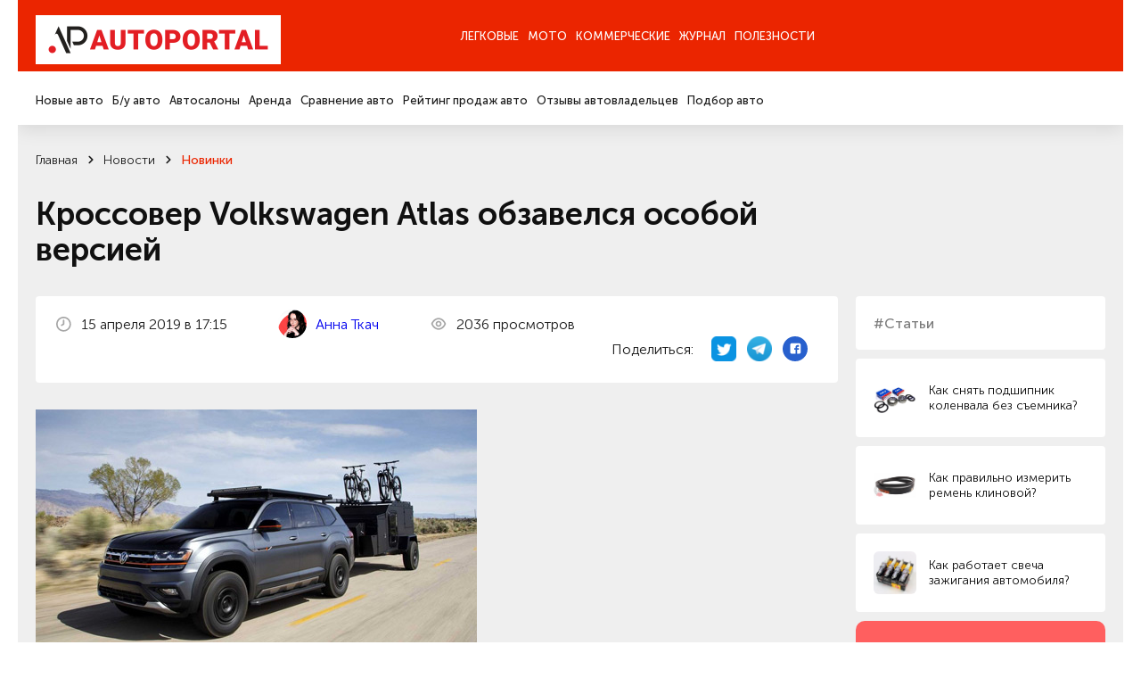

--- FILE ---
content_type: text/html; charset=utf-8
request_url: https://autoportal.ua/news/newcars/35201.html
body_size: 22175
content:
<!doctype html>
<!--[if lt IE 7]>
<html class="no-js lt-ie9 lt-ie8 lt-ie7" lang="uk"> <![endif]-->
<!--[if IE 8]>
<html class="no-js lt-ie9 lt-ie8" lang="uk"> <![endif]-->
<!--[if IE 9]>
<html class="no-js lt-ie9" lang="uk"> <![endif]-->
<!--[if gt IE 8]><!-->
<html class="no-js " lang="uk" prefix="og: http://ogp.me/ns#"> <!--<![endif]-->
<head>
	<title>
                Кроссовер Volkswagen Atlas обзавелся особой версией, рубрика &ldquo;Новинки&rdquo; / АвтоПортал                	</title>
	<meta http-equiv="Content-Type" content="text/html; charset=utf-8" />

	<meta http-equiv="X-UA-Compatible" content="IE=edge,chrome=1">
	<meta name="format-detection" content="telephone=no">
	<meta name="viewport" content="width=device-width">
	<meta name="verify-v1" content="8+hFxGeOBrUt55HXXq63UudVnnkEIf9rKv1JYeYAIYI=" />
	<meta name="google-site-verification" content="NXLQum5w7lcY18kEqEBfk2_fVB8Ar9hMdgkYFPbfC0k" />

    
    




    	<meta property="og:title"
		  content="Кроссовер Volkswagen Atlas обзавелся особой версией, рубрика &ldquo;Новинки&rdquo; / АвтоПортал"/>
	<meta property="og:type" content="article"/>
    		<meta property="og:description" content="Кроссовер Volkswagen Atlas обзавелся особой версией. Новости авторынка, новинки автобрендов, украинского автопрома и автомира."/>	<meta property="og:image"
		  content="/img/inf/njujorkskijavtosalon/3a2_155.jpg"/>

    <meta name="description" content="Кроссовер Volkswagen Atlas обзавелся особой версией. Новости авторынка, новинки автобрендов, украинского автопрома и автомира." />
    <meta name="keywords" content="Кроссовер Volkswagen Atlas обзавелся особой версией авто новости автомобили авторынок автобренды автопром автоновости новинки машин" />
    <meta name="pub_date_search" content="20190415T171500" /><meta name="pub_date_group" content="20190415T171500" />
    <meta name="pub_date" content="15 апреля 2019" />
            
	<link rel="stylesheet" href="/n/css/style.css?v=250022.127">
		<link rel="stylesheet" type="text/css" href="/css/autoboard.css?r=2v3" />
	<script src="/n/js/libs/modernizr-2.5.3.min.js"></script>

    <script async src="https://www.googletagmanager.com/gtag/js?id=G-9HXRRF1YS2"></script>
<script>
  window.dataLayer = window.dataLayer || [];
  function gtag(){dataLayer.push(arguments);}
  gtag('js', new Date());
 
  gtag('config', 'G-9HXRRF1YS2');
</script>

<script async type="application/javascript"
        src="https://news.google.com/swg/js/v1/swg-basic.js"></script>
<script>
  (self.SWG_BASIC = self.SWG_BASIC || []).push( basicSubscriptions => {
    basicSubscriptions.init({
      type: "NewsArticle",
      isPartOfType: ["Product"],
      isPartOfProductId: "CAow1Ju4DA:openaccess",
      clientOptions: { theme: "light", lang: "ru" },
    });
  });
</script>
    <script type="text/javascript">
function GoDealerSite(dealer_id) {
	jQuery.get('https://autoportal.ua/dealers-click.html', {'dealer_id':dealer_id});
}
</script>
	




</head>

<body>

<div class="container">

    <header  class="header">
    	<section data-wow-delay="0.2s" class="header_top wow fadeInDown">
		<article class="wrapper">
			<a href="//autoportal.ua/" class="logo"><img src="/i/ap_logo_275.png"></a>
			<div class="burger">
				<span></span>
				<span></span>
				<span></span>
			</div>
			<div class="header_top_right">
			
			</div>
			<div class="header_top_nav">
				<ul>
					<li class="has-child"><a href="">Легковые</a></li>
					<li><a href="https://autoportal.ua/moto/">Мото</a></li>
					<li><a href="https://autoportal.ua/commercial/">Коммерческие</a></li>
					<li class="has-child"><a href="">Журнал</a></li>
										<li><a href="https://autoportal.ua/goodies.html">Полезности</a></li>
				</ul>
			</div>
		</article>
	</section>

	<section data-wow-delay="0.4s" class="wow fadeInDown header_bottom wow fadeInDown">
		<article class="wrapper">
			<div class="header_bottom_right">
			
			</div>
			<div class="header_bottom_nav">
				<div class="header_bottom_nav_item">
					<ul>
						<li><a href="https://autoportal.ua/catalogue/newcars.html">Новые авто</a></li>
						<li><a href="https://sale.autoportal.ua/">Б/у авто</a></li>
						<li><a href="https://autoportal.ua/catalogue/automarkets.html">Автосалоны</a></li>
						<li><a href="https://autoportal.ua/goodies/rents.html">Аренда</a></li>
						<li><a href="https://autoportal.ua/catalogue/newcars/compare.html">Сравнение авто</a></li>
						<li><a href="https://autoportal.ua/rating.html">Рейтинг продаж авто</a></li>
						<li><a href="https://autoportal.ua/catalogue/comments.html">Отзывы автовладельцев</a></li>
                                                						<li><a href="https://autoportal.ua/catalogue/newcars/selection.html">Подбор авто</a></li>
					</ul>
				</div>
			    <div class="header_bottom_nav_item"></div>
				<div class="header_bottom_nav_item"></div>
				<div class="header_bottom_nav_item">
					<ul>
						<li><a href="https://autoportal.ua/news.html">Новости</a></li>
						<li><a href="https://autoportal.ua/articles/">Статьи</a></li>
						<li><a href="https://autoportal.ua/articles/obzory/">Обзоры</a></li>
						<li><a href="https://autoportal.ua/articles/test-drives/">Тест-драйвы</a></li>
						<li><a href="https://autoportal.ua/news.html">Автоспорт</a></li>
					</ul>
				</div>
								<div class="header_bottom_nav_item"></div>
			</div>
		</article>
	</section>
</header>
    <div class="content">

	<section class="crumbs">
	<article class="wrapper">
                	<ul data-wow-delay="0.2s" class="wow fadeInDown" itemscope itemtype="https://schema.org/BreadcrumbList">
                                				<li itemprop="itemListElement" itemscope itemtype="https://schema.org/ListItem">
					<a href="https://autoportal.ua/" title="Главная" itemprop="item">
						<span itemprop="name">Главная</span>
						<meta itemprop="position" content="-1">
					</a>
				</li>
                                            				<li itemprop="itemListElement" itemscope itemtype="https://schema.org/ListItem">
					<a href="https://autoportal.ua/news.html" title="Главная" itemprop="item">
						<span itemprop="name">Новости</span>
						<meta itemprop="position" content="-1">
					</a>
				</li>
                                            				<li itemprop="itemListElement" itemscope itemtype="https://schema.org/ListItem">
					<a href="https://autoportal.ua/news/newcars/" title="Главная" itemprop="item">
						<span itemprop="name">Новинки</span>
						<meta itemprop="position" content="-1">
					</a>
				</li>
                                                    	</ul>

        			<h1 data-wow-delay="0.2s" class="wow fadeInDown">Кроссовер Volkswagen Atlas обзавелся особой версией</h1>
        	</article>
</section>
<section class="page-info">
	<article class="wrapper">
		<aside data-wow-delay="1s" class="wow fadeInRight sidebar-masthead-news sidebar-masthead-news-item">

			<div class="link">
	<div class="label">#Статьи</div>
</div>
	<a href="https://autoportal.ua/articles/avtosovety/39819.html" class="small-news">
		<span class="preview"><img alt="" data-src="/img/inf/articles/podshipniki_kolenvala_para_suzuki_lets_123_verde._skf_6006_c3_6204_c3_96355812583604.jpg" src=""></span>
		<span class="name">Как снять подшипник коленвала без съемника?</span>
	</a>
	<a href="https://autoportal.ua/articles/avtosovety/39816.html" class="small-news">
		<span class="preview"><img alt="" data-src="/img/inf/articles/a_1510_stomil_harvest_remen_privodnoj_klinovoj_a1510_lw_13kh8_1480li.jpg" src=""></span>
		<span class="name">Как правильно измерить ремень клиновой?</span>
	</a>
	<a href="https://autoportal.ua/articles/avtosovety/39820.html" class="small-news">
		<span class="preview"><img alt="" data-src="/img/inf/articles/b88559_m41415_1.jpg" src=""></span>
		<span class="name">Как работает свеча зажигания автомобиля?</span>
	</a>

<!-- Vertical banner Start-->
<div class="vertical__banner dctep" style="margin-bottom: 20px;border-radius:10px;">
	<div class="banner__logo">
		<img src="https://autoportal.ua/banner_app/logo_banner.svg" alt="">
	</div>
	<div class="vertical__banner__text">
		<span class="banner__title">Layboard.com - портал <br>вакансий во всем мире</span>
		<span class="banner__descript">
			- Больше 100 000 вакансий за границей<br>
			- Прямые работодатели<br>
			- Социальная сеть<br>
		</span>
		<div class="banner__btn__container">
			<a href="https://t.me/layboard" class="app__btn tg-btn" style="margin-bottom:12px;">
				<svg style="width:14px;height:14px;" width="14px" height="14px" viewBox="0 0 48 48" fill="none" xmlns="http://www.w3.org/2000/svg">
					<path d="M41.4193 7.30899C41.4193 7.30899 45.3046 5.79399 44.9808 9.47328C44.8729 10.9883 43.9016 16.2908 43.1461 22.0262L40.5559 39.0159C40.5559 39.0159 40.3401 41.5048 38.3974 41.9377C36.4547 42.3705 33.5408 40.4227 33.0011 39.9898C32.5694 39.6652 24.9068 34.7955 22.2086 32.4148C21.4531 31.7655 20.5897 30.4669 22.3165 28.9519L33.6487 18.1305C34.9438 16.8319 36.2389 13.8019 30.8426 17.4812L15.7331 27.7616C15.7331 27.7616 14.0063 28.8437 10.7686 27.8698L3.75342 25.7055C3.75342 25.7055 1.16321 24.0823 5.58815 22.459C16.3807 17.3729 29.6555 12.1786 41.4193 7.30899Z" fill="white"/>
				</svg>
				НАШ TELEGRAM
			</a>
			<a href="https://layboard.com" class="app__btn tg-btn twhite">
				ПЕРЕЙТИ НА САЙТ
			</a>
		</div>
	</div>
</div>
<!-- Vertical banner End -->

									
			
		</aside>
		<style>
			.news-inf_body  h3{ 
				margin-top:22px;
				font-size: 20px;
			}
			.news-inf_body  h2{
				margin-top:22px;
				font-size: 24px;
			}
		</style>
		<div data-wow-delay="0.8s" class="wow fadeInUp page-info_in text-in">
			<div class="page-info_status">
				<p>
					<img class="icon" src="/n/images/svg/date.svg" alt="">
                    15&nbsp;апреля&nbsp;2019 в 17:15
				</p>
      
					<p>
					<img class="icon" src="https://inkorr.com/img/tkach-anna-inkorr.com.png?v1" style="width:32px; height:32px;border-radius:100%;margin-right:8px;object-fit: cover;"  alt="">
                    						<a href="https://inkorr.com/page/anna-tkach" target="_blank" style="display:inline-block;margin-left:12px;">Анна Ткач</a>
                    					</p>
       
                				<p>
					<img class="icon" src="/n/images/svg/see.svg" alt="">
                    2036 просмотров
				</p>

                <div class="social">
	<p>Поделиться:</p>
	<a href="http://twitter.com/share?url=https%3A%2F%2Fautoportal.ua%2Fnews%2Fnewcars%2F35201.html" target="_blank">
		<img src="/i/twitter-icon-32.png" width="28px" height="28px" style="margin:0;">
	</a>
	<a href="https://telegram.me/share/url?url=https%3A%2F%2Fautoportal.ua%2Fnews%2Fnewcars%2F35201.html">
		<img src="/i/telegram_logo_icon.png" width="28px" height="28px" style="margin:0;">
	</a>
	<a href="https://www.facebook.com/sharer/sharer.php?u=https%3A%2F%2Fautoportal.ua%2Fnews%2Fnewcars%2F35201.html" target="_blank">
		<svg width="28" height="28" viewBox="0 0 28 28" fill="none" xmlns="http://www.w3.org/2000/svg"><circle cx="14" cy="14" r="14" fill="#2860CD"/><path d="M20.3004 9.67325C20.3004 8.62506 19.3755 7.7002 18.3273 7.7002H10.3734C9.32526 7.7002 8.40039 8.62506 8.40039 9.67325V17.6271C8.40039 18.6753 9.32526 19.6002 10.3734 19.6002H14.3812V15.0992H12.9014V13.1261H14.3812V12.3245C14.3812 10.9681 15.3677 9.79656 16.6009 9.79656H18.204V11.7696H16.6009C16.4159 11.7696 16.231 11.9546 16.231 12.3245V13.1261H18.204V15.0992H16.231V19.6002H18.3273C19.3755 19.6002 20.3004 18.6753 20.3004 17.6271V9.67325Z" fill="white"/></svg>
	</a>
</div>
			</div>

			
							<div class="clear item">
					<span class="frame"></span>
					<img src="/img/inf/njujorkskijavtosalon/3a2_155.jpg" alt="" />
				</div>
			                        
                                    
			<p class="resume" style="font-size:18px;">Компания <a href="//volkswagen.autoportal.ua/newcars.html">Volkswagen</a> подготовила к автосалону в Нью-Йорке концептуальный вариант кроссовера Atlas, получивший название Basecamp и предназначенный для любителей горных велосипедов.</p>

			<div class="news-inf_body" style="font-size:18px;">
				<p>Шоу-кар получил кузовной обвес от Air Design, усиленную подвеску с увеличенным на 3,8 см дорожным просветом, а также специальный багажник на крыше с креплениями для байков. Кроме того, кроссовер оснастили дополнительной светодиодной оптикой и 17-дюймовыми колесами с внедорожными шинами. </p><p><iframe src="https://www.youtube.com/embed/tZBTfCcUvlA" frameborder="0" height="360" width="640"></iframe></p><p>Также Atlas Basecamp щеголяет особым прицепом для путешествий с грузовым отсеком, раскладным тентом, газовой плитой, раковиной, холодильником, баллоном с пропаном, туалетом и горячим душем. </p><p>Концепт оснащен стандартным 3,6-литровым мотором VR6, развивающим 280 л.с. Агрегат сочетается с 8-ступенчатым &laquo;автоматом&raquo; и системой полного привода 4Motion. </p>
			</div>

                        
		</div>

	</article>
</section>

<section class="page-info">
	
	<div class="text">
                	</div>
</section>

	
	<section class="last-event-carousel content-nav-arrow">
		<article class="wrapper">
			<div data-wow-delay="0s" class="wow fadeInDown title-item">Свежие новости</div>

			<button data-wow-delay="0.2s" class="wow fadeInRight slick-prev slick-arrow">
	<svg width="10" height="12" viewBox="0 0 10 12" fill="none" xmlns="http://www.w3.org/2000/svg">
		<path d="M5.59167 10.7583L9.75834 6.59166C9.83421 6.5124 9.89368 6.41895 9.93334 6.31666C10.0167 6.11377 10.0167 5.88621 9.93334 5.68332C9.89368 5.58103 9.83421 5.48758 9.75834 5.40832L5.59167 1.24166C5.51397 1.16396 5.42173 1.10233 5.32021 1.06028C5.21869 1.01823 5.10989 0.996582 5 0.996582C4.77809 0.996582 4.56526 1.08474 4.40834 1.24166C4.25142 1.39858 4.16326 1.61141 4.16326 1.83332C4.16326 2.05524 4.25142 2.26807 4.40834 2.42499L7.15834 5.16666L0.833338 5.16666C0.612325 5.16666 0.400362 5.25446 0.244081 5.41074C0.0878017 5.56702 4.55933e-06 5.77898 4.54967e-06 5.99999C4.54e-06 6.221 0.0878017 6.43297 0.244081 6.58925C0.400362 6.74553 0.612324 6.83332 0.833338 6.83332L7.15834 6.83332L4.40834 9.57499C4.33023 9.65246 4.26824 9.74463 4.22593 9.84618C4.18362 9.94773 4.16184 10.0566 4.16184 10.1667C4.16184 10.2767 4.18362 10.3856 4.22593 10.4871C4.26824 10.5887 4.33023 10.6809 4.40834 10.7583C4.48581 10.8364 4.57797 10.8984 4.67952 10.9407C4.78107 10.983 4.88999 11.0048 5 11.0048C5.11001 11.0048 5.21894 10.983 5.32048 10.9407C5.42203 10.8984 5.5142 10.8364 5.59167 10.7583Z" fill="#1C1C1C"/>
	</svg>
</button>
<button data-wow-delay="0.4s" class="wow fadeInRight slick-next slick-arrow">
	<svg width="10" height="12" viewBox="0 0 10 12" fill="none" xmlns="http://www.w3.org/2000/svg">
		<path d="M4.40833 10.7583L0.241662 6.59166C0.165795 6.5124 0.106324 6.41895 0.0666619 6.31666C-0.0166865 6.11377 -0.0166865 5.88621 0.0666619 5.68332C0.106324 5.58103 0.165795 5.48758 0.241662 5.40832L4.40833 1.24166C4.48603 1.16396 4.57827 1.10233 4.67979 1.06028C4.78131 1.01823 4.89011 0.996582 5 0.996582C5.22191 0.996582 5.43474 1.08474 5.59166 1.24166C5.74858 1.39858 5.83674 1.61141 5.83674 1.83332C5.83674 2.05524 5.74858 2.26807 5.59166 2.42499L2.84166 5.16666L9.16666 5.16666C9.38768 5.16666 9.59964 5.25446 9.75592 5.41074C9.9122 5.56702 10 5.77898 10 5.99999C10 6.221 9.9122 6.43297 9.75592 6.58925C9.59964 6.74553 9.38768 6.83332 9.16666 6.83332L2.84166 6.83332L5.59166 9.57499C5.66977 9.65246 5.73176 9.74463 5.77407 9.84618C5.81638 9.94773 5.83816 10.0566 5.83816 10.1667C5.83816 10.2767 5.81638 10.3856 5.77407 10.4871C5.73176 10.5887 5.66977 10.6809 5.59166 10.7583C5.51419 10.8364 5.42203 10.8984 5.32048 10.9407C5.21893 10.983 5.11001 11.0048 5 11.0048C4.88999 11.0048 4.78106 10.983 4.67952 10.9407C4.57797 10.8984 4.4858 10.8364 4.40833 10.7583Z" fill="#1C1C1C"/>
	</svg>
</button>
			<div class="last-event-carousel_in">
												<div data-wow-delay="0.2s" class="wow fadeInUp interesting-articles_item carousel-item">
					<a href="https://autoportal.ua/news/events/39994.html" onclick="clickSave('other-news');">
						<span class="preview"><img class="bg" data-src="/img/inf/news/zzzz0079.jpg" alt=""></span>
						<span class="name js-line">Європейці обрали “Автомобіль року 2026”: яка модель</span>
						<span class="date">12&nbsp;января&nbsp;2026</span>
					</a>
				</div>
								<div data-wow-delay="0.2s" class="wow fadeInUp interesting-articles_item carousel-item">
					<a href="https://autoportal.ua/news/analytics/40000.html" onclick="clickSave('other-news');">
						<span class="preview"><img class="bg" data-src="/img/inf/news/zzzz0084.jpg" alt=""></span>
						<span class="name js-line">Названо найпопулярніші вживані авто за 2025 рік: попит зріс на чверть</span>
						<span class="date">14&nbsp;января&nbsp;2026</span>
					</a>
				</div>
								<div data-wow-delay="0.2s" class="wow fadeInUp interesting-articles_item carousel-item">
					<a href="https://autoportal.ua/news/analytics/39988.html" onclick="clickSave('other-news');">
						<span class="preview"><img class="bg" data-src="/img/inf/news/zzzz0076.jpg" alt=""></span>
						<span class="name js-line">На якому паливі українці найчастіше обирали авто при купівлі у 2025 році</span>
						<span class="date">9&nbsp;января&nbsp;2026</span>
					</a>
				</div>
								<div data-wow-delay="0.2s" class="wow fadeInUp interesting-articles_item carousel-item">
					<a href="https://autoportal.ua/news/newcars/39976.html" onclick="clickSave('other-news');">
						<span class="preview"><img class="bg" data-src="/img/inf/news/zzzz0064.jpg" alt=""></span>
						<span class="name js-line">Оновлений хетчбек DS №4 представили на ринку України</span>
						<span class="date">31&nbsp;декабря&nbsp;2025</span>
					</a>
				</div>
								<div data-wow-delay="0.2s" class="wow fadeInUp interesting-articles_item carousel-item">
					<a href="https://autoportal.ua/news/analytics/40003.html" onclick="clickSave('other-news');">
						<span class="preview"><img class="bg" data-src="/img/inf/news/zzzz0087.jpg" alt=""></span>
						<span class="name js-line">Названо найпопулярніші кольори авто, які українці купували у 2025</span>
						<span class="date">16&nbsp;января&nbsp;2026</span>
					</a>
				</div>
							</div>
		</article>
	</section>


<section class="last-event-carousel content-nav-arrow">
	<article class="wrapper">
		<div data-wow-delay="0s" class="wow fadeInDown title-item">Интересные статьи</div>

		<button data-wow-delay="0.2s" class="wow fadeInRight slick-prev slick-arrow">
	<svg width="10" height="12" viewBox="0 0 10 12" fill="none" xmlns="http://www.w3.org/2000/svg">
		<path d="M5.59167 10.7583L9.75834 6.59166C9.83421 6.5124 9.89368 6.41895 9.93334 6.31666C10.0167 6.11377 10.0167 5.88621 9.93334 5.68332C9.89368 5.58103 9.83421 5.48758 9.75834 5.40832L5.59167 1.24166C5.51397 1.16396 5.42173 1.10233 5.32021 1.06028C5.21869 1.01823 5.10989 0.996582 5 0.996582C4.77809 0.996582 4.56526 1.08474 4.40834 1.24166C4.25142 1.39858 4.16326 1.61141 4.16326 1.83332C4.16326 2.05524 4.25142 2.26807 4.40834 2.42499L7.15834 5.16666L0.833338 5.16666C0.612325 5.16666 0.400362 5.25446 0.244081 5.41074C0.0878017 5.56702 4.55933e-06 5.77898 4.54967e-06 5.99999C4.54e-06 6.221 0.0878017 6.43297 0.244081 6.58925C0.400362 6.74553 0.612324 6.83332 0.833338 6.83332L7.15834 6.83332L4.40834 9.57499C4.33023 9.65246 4.26824 9.74463 4.22593 9.84618C4.18362 9.94773 4.16184 10.0566 4.16184 10.1667C4.16184 10.2767 4.18362 10.3856 4.22593 10.4871C4.26824 10.5887 4.33023 10.6809 4.40834 10.7583C4.48581 10.8364 4.57797 10.8984 4.67952 10.9407C4.78107 10.983 4.88999 11.0048 5 11.0048C5.11001 11.0048 5.21894 10.983 5.32048 10.9407C5.42203 10.8984 5.5142 10.8364 5.59167 10.7583Z" fill="#1C1C1C"/>
	</svg>
</button>
<button data-wow-delay="0.4s" class="wow fadeInRight slick-next slick-arrow">
	<svg width="10" height="12" viewBox="0 0 10 12" fill="none" xmlns="http://www.w3.org/2000/svg">
		<path d="M4.40833 10.7583L0.241662 6.59166C0.165795 6.5124 0.106324 6.41895 0.0666619 6.31666C-0.0166865 6.11377 -0.0166865 5.88621 0.0666619 5.68332C0.106324 5.58103 0.165795 5.48758 0.241662 5.40832L4.40833 1.24166C4.48603 1.16396 4.57827 1.10233 4.67979 1.06028C4.78131 1.01823 4.89011 0.996582 5 0.996582C5.22191 0.996582 5.43474 1.08474 5.59166 1.24166C5.74858 1.39858 5.83674 1.61141 5.83674 1.83332C5.83674 2.05524 5.74858 2.26807 5.59166 2.42499L2.84166 5.16666L9.16666 5.16666C9.38768 5.16666 9.59964 5.25446 9.75592 5.41074C9.9122 5.56702 10 5.77898 10 5.99999C10 6.221 9.9122 6.43297 9.75592 6.58925C9.59964 6.74553 9.38768 6.83332 9.16666 6.83332L2.84166 6.83332L5.59166 9.57499C5.66977 9.65246 5.73176 9.74463 5.77407 9.84618C5.81638 9.94773 5.83816 10.0566 5.83816 10.1667C5.83816 10.2767 5.81638 10.3856 5.77407 10.4871C5.73176 10.5887 5.66977 10.6809 5.59166 10.7583C5.51419 10.8364 5.42203 10.8984 5.32048 10.9407C5.21893 10.983 5.11001 11.0048 5 11.0048C4.88999 11.0048 4.78106 10.983 4.67952 10.9407C4.57797 10.8984 4.4858 10.8364 4.40833 10.7583Z" fill="#1C1C1C"/>
	</svg>
</button>
		<div class="last-event-carousel_in">
                        			<div data-wow-delay="0.2s" class="wow fadeInUp interesting-articles_item carousel-item">
				<a href="https://autoportal.ua/articles/avtosovety/39846.html" onclick="clickSave('other-articles');">
					<span class="preview"><img class="bg" data-src="/img/inf/articles/strahovka0.jpeg" alt=""></span>
					<span class="name js-line">Почему машина не переключается на газ 4 поколения?</span>
					<span class="date">3&nbsp;ноября&nbsp;2025</span>
				</a>
			</div>
						<div data-wow-delay="0.2s" class="wow fadeInUp interesting-articles_item carousel-item">
				<a href="https://autoportal.ua/articles/avtosovety/39836.html" onclick="clickSave('other-articles');">
					<span class="preview"><img class="bg" data-src="/img/inf/articles/c4.jpg" alt=""></span>
					<span class="name js-line">Как открыть автомобиль, если сел аккумулятор?</span>
					<span class="date">31&nbsp;октября&nbsp;2025</span>
				</a>
			</div>
						<div data-wow-delay="0.2s" class="wow fadeInUp interesting-articles_item carousel-item">
				<a href="https://autoportal.ua/articles/avtosovety/39853.html" onclick="clickSave('other-articles');">
					<span class="preview"><img class="bg" data-src="/img/inf/articles/akkumulyator_avtomobilya_1.jpg" alt=""></span>
					<span class="name js-line">Машина не заводится как будто сел аккумулятор?</span>
					<span class="date">7&nbsp;ноября&nbsp;2025</span>
				</a>
			</div>
						<div data-wow-delay="0.2s" class="wow fadeInUp interesting-articles_item carousel-item">
				<a href="https://autoportal.ua/articles/kaketorabotaet/39795.html" onclick="clickSave('other-articles');">
					<span class="preview"><img class="bg" data-src="/img/inf/articles/svecha_zazhiganiya_k_t_4_sht_denso_k16tt.jpg" alt=""></span>
					<span class="name js-line">Как выглядит пробитая свеча зажигания автомобиля?</span>
					<span class="date">21&nbsp;октября&nbsp;2025</span>
				</a>
			</div>
						<div data-wow-delay="0.2s" class="wow fadeInUp interesting-articles_item carousel-item">
				<a href="https://autoportal.ua/articles/kaketorabotaet/39796.html" onclick="clickSave('other-articles');">
					<span class="preview"><img class="bg" data-src="/img/inf/articles/zamena_podushki_dvigatelya_1.jpg" alt=""></span>
					<span class="name js-line">Что такое подушка двигателя, где находится и на что влияет?</span>
					<span class="date">21&nbsp;октября&nbsp;2025</span>
				</a>
			</div>
					</div>
	</article>
</section>

<section class="social-info">
	<article class="wrapper">
		<aside data-wow-delay="0.2s" class="wow fadeInRight sidebar-social-info">
			<p>Мы в соц сетях</p>
			<a href="https://www.instagram.com/autoportal.ua/" target="_blank"><img data-src="/n/images/svg/inst.svg" alt="">Instagram</a>
			<a href="https://www.facebook.com/autoportalua/" target="_blank"><img data-src="/n/images/svg/fb.svg" alt="">Facebook</a>
			<a href="https://www.youtube.com/user/autoportalua" target="_blank"><img data-src="/n/images/svg/yt.svg" alt="">YouTube</a>
		</aside>
		
		<link href="https://fonts.googleapis.com/css2?family=Montserrat+Alternates:ital,wght@0,600&display=swap" rel="stylesheet">
		<link href="https://fonts.googleapis.com/css2?family=Roboto:ital,wght@0,100..900;1,100..900&display=swap" rel="stylesheet">
		<style>
			.hb__img-2.cstm-img {
				width:70%;
			}
			.tg-btn svg {
				color:#0088cc;
				margin-right: 20px;
			}
			.tg-btn.twhite {
				background:white;
				color:#595959;
			}
			.tg-btn {
				background: linear-gradient(90deg, #23B7EC 0%, #73D4F7 100%);
				color: white;
				    padding: 0px 22px;
				border-radius: 5px;
				font-size: 14px;
				text-decoration: none;
				display: flex;
				font-family: "Roboto", serif;
				font-weight: bold;
				transition: 0.3s;
				justify-content: center;
				align-items: center;
			}
			.vertical__banner.dctep {
				display: block;
	
				margin: auto;
				max-width: 100%;
				padding:40px;
				padding-bottom:14px;
			}
			.vertical__banner.dctep .banner__btn__container .app__btn:first-child {
				margin-right:0px;
				margin-bottom:0px;
			}

			.vertical__banner.dctep .banner__btn__container {
				margin: 20px 0 20px;
				display: flex;
				flex-direction: column;
			}
			.vertical__banner.dctep .banner__descript {
				font-size: 1.1vw;
			}

			.vertical__banner.dctep .banner__logo {
				width: 4.0vw;
				margin: 0 auto 30px;
			}
			.vertical__banner.dctep .banner__title {
				font-size: 1.6vw;
			}
			.horizontal__banner {
				width: auto;
				padding:90px 80px;
				background: #FF5F5F;
				position: relative;
				display: block;
			}
			.vertical__banner {
				max-width: 35%;
				padding:70px 40px 0;
				background: #FF5F5F;
				position: relative;
				margin:0 auto;
				display: block;
			}
			.banner__item {
				width: 60%;
			}
			.hb__content {
				display: flex;
				align-items: flex-start;
			}
			.banner__logo {
				width: 95px;
				margin-right:20px;
			}
			.banner__logo img {
				width: 100%;
			}
			.banner__title {
				color: #fff;
				font-size: 2.7vw;
				display: block;
				margin-bottom:50px;
				line-height: 1;
				font-family: "Montserrat Alternates", serif;
				font-weight: 600;
				font-style: normal;
			}
			.banner__descript {
				color: #fff;
				font-size: 28px;
				display: block;
				line-height: 1.3;
				font-family: "Roboto", serif;
				font-weight: 400;
				font-style: normal;
			}
			.banner__btn__container {
				display: flex;
				margin-top:170px;
			}
			.banner__btn__container .app__btn:first-child {
				margin-right:30px;
			}
			.app__btn {
				height: 4vw;
			}
			.app__btn img {
				height: 100%;
				object-fit: contain;
			}
			.hb__img__wrapper {
				position: absolute;
				right: 14px;
				bottom:0;
				width: 40%;
				height: 100%;
			}
			.hb__img-1 {
				width: 100%;
				position: absolute;
				right: 15%;
				bottom:0;
				z-index: 1;
			}
			.hb__img-2 {
				width: 55%;
				position: absolute;
				right: 0;
				bottom:0;
			}
			.hb__img-1 img, .hb__img-2 img {
				width: 100%;
				display: block;
			}
			.bg__circle {
				position: absolute;
				width: 100%;
				height: 100%;
				background: rgba(255,255,255,0.5);
				border-radius: 50%;
				filter: blur(120px);
				bottom:0;
				left:0;
			}
			.gap {
				width: auto;
				padding:50px 0;
			}
			.vertical__banner .banner__logo {
				margin:0 auto 30px;
			}
			.vertical__banner .banner__title, .vertical__banner .banner__descript  {
				text-align: center;
			}
			.vertical__banner .banner__title {
				margin-bottom: 20px;
			}
			.vertical__banner .banner__btn__container {
				display: flex;
				margin: 60px 0 40px;
				justify-content: center;
			}
			.vertical__banner {
				display:none;
			}
			.vb__img__wrapper {
				position: relative;
				width: 100%;
			}
			.vb__img__wrapper .hb__img-1 {
				position: relative;
			}
			@media (max-width:1600px) {
				.banner__btn__container {
					margin-top: 100px;
				}
				.banner__logo {
					width: 90px;
				}
			}
			@media (max-width:1440px) {
				.banner__title {
					margin-bottom: 40px;
				}
				.banner__descript {
					font-size: 1.8vw;
				}
				.banner__btn__container {
					margin-top: 80px;
				}
				.banner__logo {
					width: 5.5vw;
				}
			}
			@media (max-width:1200px) {
				.horizontal__banner {
					padding: 50px 40px;
				}
			}
			@media (max-width:768px) {
				.vertical__banner.dctep {
					display:none;
				}
				.horizontal__banner {
					display:none;
				}
				.vertical__banner {
					display:block;
				}
				.hb__img__wrapper {
					position: relative;
					right: auto;
					bottom: 0;
					width: auto;
					height: auto;
				}
				.hb__img-1 {
					position: relative;
					right: 10%;
				}
				.horizontal__banner, .vertical__banner {
					padding: 40px 20px 0;
				}
				.vertical__banner {
					max-width: 100%;
				}
				.hb__content {
					display: flex;
					align-items:center;
					flex-direction: column;
				}
				.banner__item {
					width: 100%;
				}
				.banner__logo {
					width: 70px;
					margin:0 0 30px;
				}
				.banner__title, .vertical__banner .banner__title  {
					font-size: 45px;
					line-height: 1.3;
					text-align: center;
					margin-bottom: 20px;
				}
				.banner__descript {
					font-size: 16px;
					line-height: 1.5;
					text-align: center;
				}
				.banner__btn__container {
					margin: 40px 0;
					justify-content: center;
				}
				.app__btn {
					height: 40px;
				}
			}
			@media (max-width:767px) {
				.banner__title, .vertical__banner .banner__title  {
					font-size: 23px;
				}
				.banner__btn__container, .vertical__banner .banner__btn__container {
					margin: 40px 0 30px;
				}
				.banner__logo {
					width: 60px;
					margin: 0 0 20px;
				}
			}
					
		</style>
		<!-- Horizontal banner Start-->
		<div class="horizontal__banner" style="border-radius:10px;">
			<div class="banner__item">
				<div class="hb__content">
					<div class="banner__logo">
						<img src="https://autoportal.ua/banner_app/logo_banner.svg" alt="">
					</div>	
					<div class="horizontal__banner__text">
						<span class="banner__title">Layboard.com - портал <br>вакансий во всем мире</span>
						<span class="banner__descript">
							- Больше 100 000 вакансий за границей<br>
							- Прямые работодатели<br>
							- Социальная сеть<br>
						</span>
						<div class="banner__btn__container">
							<a href="https://t.me/layboard" class="app__btn tg-btn">
								<svg width="28" height="28" viewBox="0 0 48 48" fill="none" xmlns="http://www.w3.org/2000/svg">
									<path d="M41.4193 7.30899C41.4193 7.30899 45.3046 5.79399 44.9808 9.47328C44.8729 10.9883 43.9016 16.2908 43.1461 22.0262L40.5559 39.0159C40.5559 39.0159 40.3401 41.5048 38.3974 41.9377C36.4547 42.3705 33.5408 40.4227 33.0011 39.9898C32.5694 39.6652 24.9068 34.7955 22.2086 32.4148C21.4531 31.7655 20.5897 30.4669 22.3165 28.9519L33.6487 18.1305C34.9438 16.8319 36.2389 13.8019 30.8426 17.4812L15.7331 27.7616C15.7331 27.7616 14.0063 28.8437 10.7686 27.8698L3.75342 25.7055C3.75342 25.7055 1.16321 24.0823 5.58815 22.459C16.3807 17.3729 29.6555 12.1786 41.4193 7.30899Z" fill="white"/>
								</svg>
								НАШ TELEGRAM
							</a>
							<a href="https://layboard.com" class="app__btn tg-btn twhite">
								ПЕРЕЙТИ НА САЙТ
							</a>
						</div>
					</div>
				</div>
			</div>
			<div class="hb__img__wrapper">	
				<div class="bg__circle"></div>
				<div class="hb__img-1">
					<img src="https://autoportal.ua/banner_app/tg_left_1x.png?v1" alt="">
				</div>
				<div class="hb__img-2 cstm-img">
					<img src="https://autoportal.ua/banner_app/tg_right_2x.png?v1" alt="">
				</div>
			</div>
		</div>
		<!-- Horizontal banner End -->

		<!-- Vertical banner Start-->
		<div class="vertical__banner" style="margin-bottom: 20px;border-radius:10px;">
			<div class="banner__logo">
				<img src="https://autoportal.ua/banner_app/logo_banner.svg" alt="">
			</div>
			<div class="vertical__banner__text">
				<span class="banner__title">Layboard.com - портал <br>вакансий во всем мире</span>
				<span class="banner__descript">
					Больше 100 000 вакансий за границей<br>
					Прямые работодатели<br>
					Социальная сеть<br>
				</span>
				<div class="banner__btn__container">
					<a href="https://apps.apple.com/ua/app/layboard-%D1%80%D0%B0%D0%B1%D0%BE%D1%82%D0%B0-%D0%B7%D0%B0-%D0%B3%D1%80%D0%B0%D0%BD%D0%B8%D1%86%D0%B5%D0%B9/id1423578026" class="app__btn"><img src="https://autoportal.ua/banner_app/btn_1.png" alt=""></a>
					<a href="https://play.google.com/store/apps/details?id=com.layboard" class="app__btn"><img src="https://autoportal.ua/banner_app/btn_2.png" alt=""></a>
				</div>
			</div>
			<div class="vb__img__wrapper">	
				<div class="bg__circle"></div>
				<div class="hb__img-1">
					<img src="https://autoportal.ua/banner_app/iphone1.png" alt="">
				</div>
				<div class="hb__img-2">
					<img src="https://autoportal.ua/banner_app/iphone2.png" alt="">
				</div>
			</div>
		</div>
		<!-- Vertical banner End -->

	</article>
</section>
<section class="link-list">
	<article class="wrapper">
		<ul>
			<li data-wow-delay="0s" class="wow fadeInDown "><a href="https://autoportal.ua/goodies/service.html"><i>
						<svg width="24" height="24" viewBox="0 0 24 24" fill="none" xmlns="http://www.w3.org/2000/svg">
							<path d="M23.3283 16.1766L18.055 10.9149C18.1653 10.3776 18.2201 9.83022 18.2183 9.28161C18.2179 7.77737 17.8383 6.29751 17.1146 4.97881C16.3908 3.66011 15.3464 2.54514 14.0777 1.73694C12.809 0.928753 11.357 0.453429 9.85604 0.354908C8.35503 0.256388 6.85341 0.53785 5.48997 1.17328C5.31723 1.25219 5.16636 1.37208 5.05047 1.52253C4.93458 1.67298 4.85717 1.84945 4.82497 2.03661C4.79288 2.2214 4.80583 2.41119 4.86269 2.58991C4.91956 2.76863 5.01867 2.93101 5.15163 3.06328L10.2266 8.12661L8.12663 10.2266L3.0633 5.15161C2.92991 5.02072 2.76703 4.92378 2.58836 4.86896C2.4097 4.81414 2.22048 4.80305 2.03663 4.83661C1.85064 4.86764 1.67495 4.94328 1.52459 5.05707C1.37423 5.17085 1.25369 5.31939 1.1733 5.48995C0.535745 6.85787 0.254527 8.36482 0.355806 9.87062C0.457085 11.3764 0.93757 12.8321 1.75256 14.1024C2.56756 15.3726 3.69058 16.4161 5.01717 17.1357C6.34375 17.8553 7.83079 18.2277 9.33997 18.2183C9.88857 18.22 10.4359 18.1653 10.9733 18.0549L16.235 23.3283C16.3434 23.4376 16.4725 23.5244 16.6146 23.5837C16.7568 23.6429 16.9093 23.6734 17.0633 23.6734C17.2173 23.6734 17.3698 23.6429 17.512 23.5837C17.6541 23.5244 17.7832 23.4376 17.8916 23.3283C18.001 23.2198 18.0878 23.0908 18.147 22.9486C18.2062 22.8065 18.2367 22.654 18.2367 22.4999C18.2367 22.3459 18.2062 22.1934 18.147 22.0513C18.0878 21.9091 18.001 21.7801 17.8916 21.6716L12.175 15.9549C12.0321 15.813 11.855 15.7105 11.6607 15.6574C11.4665 15.6042 11.2618 15.6022 11.0666 15.6516C10.5033 15.8025 9.9231 15.8809 9.33997 15.8849C8.46736 15.8926 7.60185 15.7276 6.7933 15.3994C5.98475 15.0711 5.24913 14.5861 4.62884 13.9723C4.00854 13.3585 3.51582 12.6281 3.17905 11.823C2.84229 11.018 2.66814 10.1543 2.66663 9.28161C2.66512 8.8908 2.69634 8.50055 2.75997 8.11495L7.3333 12.6999C7.44176 12.8093 7.57079 12.8961 7.71296 12.9553C7.85513 13.0146 8.00762 13.045 8.16163 13.045C8.31565 13.045 8.46814 13.0146 8.61031 12.9553C8.75247 12.8961 8.88151 12.8093 8.98997 12.6999L12.7 8.95495C12.9102 8.7374 13.0278 8.44667 13.0278 8.14411C13.0278 7.84155 12.9102 7.55082 12.7 7.33328L8.16163 2.75995C8.54731 2.69696 8.93751 2.66574 9.3283 2.66661C11.0807 2.6697 12.7602 3.368 13.9983 4.60822C15.2363 5.84844 15.9316 7.52922 15.9316 9.28161C15.9276 9.86475 15.8492 10.445 15.6983 11.0083C15.6489 11.2035 15.6509 11.4082 15.7041 11.6024C15.7572 11.7966 15.8597 11.9738 16.0016 12.1166L21.7183 17.8333C21.938 18.053 22.2359 18.1764 22.5466 18.1764C22.8573 18.1764 23.1553 18.053 23.375 17.8333C23.5947 17.6136 23.7181 17.3156 23.7181 17.0049C23.7181 16.6943 23.5947 16.3963 23.375 16.1766H23.3283Z" fill="#A6A6A6"/>
						</svg>
					</i>СТО Украины</a>
			</li>
			<li data-wow-delay="0.2s" class="wow fadeInDown "><a href="https://autoportal.ua/goodies/schools.html"><i>
						<svg width="28" height="28" viewBox="0 0 28 28" fill="none" xmlns="http://www.w3.org/2000/svg">
							<path d="M7.72331 15.26C7.57853 15.3124 7.44705 15.396 7.33818 15.5049C7.22931 15.6138 7.14571 15.7453 7.09331 15.89C7.00845 16.1021 6.98767 16.3343 7.03356 16.558C7.07946 16.7817 7.18999 16.9871 7.35148 17.1485C7.51296 17.31 7.71828 17.4206 7.94199 17.4665C8.1657 17.5123 8.39796 17.4916 8.60998 17.4067C8.75136 17.3476 8.88158 17.2648 8.99498 17.1617C9.09803 17.0483 9.1809 16.9181 9.23998 16.7767C9.30529 16.6382 9.33726 16.4864 9.33331 16.3334C9.32902 16.0245 9.20817 15.7286 8.99498 15.505C8.83092 15.3432 8.62258 15.2335 8.39626 15.1899C8.16994 15.1463 7.93578 15.1707 7.72331 15.26ZM23.0533 10.5934L21.4666 5.89171C21.2246 5.20714 20.7757 4.6148 20.182 4.19673C19.5884 3.77866 18.8794 3.55558 18.1533 3.55838H9.84665C9.12056 3.55558 8.41158 3.77866 7.81793 4.19673C7.22427 4.6148 6.77534 5.20714 6.53331 5.89171L4.94665 10.6284C4.20036 10.8238 3.53955 11.2603 3.06695 11.8701C2.59435 12.4798 2.33644 13.2286 2.33331 14V18.6667C2.33534 19.3888 2.56067 20.0926 2.97841 20.6816C3.39614 21.2706 3.98584 21.716 4.66665 21.9567V23.3334C4.66665 23.6428 4.78956 23.9395 5.00836 24.1583C5.22715 24.3771 5.52389 24.5 5.83331 24.5C6.14273 24.5 6.43948 24.3771 6.65827 24.1583C6.87706 23.9395 6.99998 23.6428 6.99998 23.3334V22.1667H21V23.3334C21 23.6428 21.1229 23.9395 21.3417 24.1583C21.5605 24.3771 21.8572 24.5 22.1666 24.5C22.4761 24.5 22.7728 24.3771 22.9916 24.1583C23.2104 23.9395 23.3333 23.6428 23.3333 23.3334V21.9567C24.0141 21.716 24.6038 21.2706 25.0216 20.6816C25.4393 20.0926 25.6646 19.3888 25.6666 18.6667V14C25.6635 13.2286 25.4056 12.4798 24.933 11.8701C24.4604 11.2603 23.7996 10.8238 23.0533 10.6284V10.5934ZM8.73831 6.62671C8.81658 6.39498 8.96569 6.19372 9.16458 6.05136C9.36347 5.909 9.60206 5.83274 9.84665 5.83338H18.1533C18.4077 5.8201 18.6595 5.89046 18.8702 6.03371C19.0808 6.17696 19.2388 6.38523 19.32 6.62671L20.545 10.5H7.45498L8.73831 6.62671ZM23.3333 18.6667C23.3333 18.9761 23.2104 19.2729 22.9916 19.4917C22.7728 19.7105 22.4761 19.8334 22.1666 19.8334H5.83331C5.52389 19.8334 5.22715 19.7105 5.00836 19.4917C4.78956 19.2729 4.66665 18.9761 4.66665 18.6667V14C4.66665 13.6906 4.78956 13.3939 5.00836 13.1751C5.22715 12.9563 5.52389 12.8334 5.83331 12.8334H22.1666C22.4761 12.8334 22.7728 12.9563 22.9916 13.1751C23.2104 13.3939 23.3333 13.6906 23.3333 14V18.6667ZM19.39 15.26C19.2452 15.3124 19.1137 15.396 19.0048 15.5049C18.896 15.6138 18.8124 15.7453 18.76 15.89C18.6751 16.1021 18.6543 16.3343 18.7002 16.558C18.7461 16.7817 18.8567 16.9871 19.0181 17.1485C19.1796 17.31 19.3849 17.4206 19.6087 17.4665C19.8324 17.5123 20.0646 17.4916 20.2766 17.4067C20.4214 17.3543 20.5529 17.2707 20.6618 17.1618C20.7707 17.053 20.8542 16.9215 20.9066 16.7767C20.972 16.6382 21.0039 16.4864 21 16.3334C20.9957 16.0245 20.8748 15.7286 20.6616 15.505C20.4976 15.3432 20.2893 15.2335 20.0629 15.1899C19.8366 15.1463 19.6024 15.1707 19.39 15.26ZM15.1666 15.1667H12.8333C12.5239 15.1667 12.2271 15.2896 12.0084 15.5084C11.7896 15.7272 11.6666 16.024 11.6666 16.3334C11.6666 16.6428 11.7896 16.9395 12.0084 17.1583C12.2271 17.3771 12.5239 17.5 12.8333 17.5H15.1666C15.4761 17.5 15.7728 17.3771 15.9916 17.1583C16.2104 16.9395 16.3333 16.6428 16.3333 16.3334C16.3333 16.024 16.2104 15.7272 15.9916 15.5084C15.7728 15.2896 15.4761 15.1667 15.1666 15.1667Z" fill="#A6A6A6"/>
						</svg>
					</i> Автошколы Украины</a>
			</li>

			<li data-wow-delay="0.4s" class="wow fadeInDown "><a href="https://autoportal.ua/goodies/registration_costs.html"><i>
						<svg width="28" height="28" viewBox="0 0 28 28" fill="none" xmlns="http://www.w3.org/2000/svg">
							<path d="M14.8283 20.1717C14.7709 20.119 14.7084 20.0721 14.6417 20.0317C14.5821 19.9856 14.515 19.95 14.4433 19.9267C14.3739 19.8912 14.2989 19.8676 14.2217 19.8567C13.9982 19.8095 13.7654 19.834 13.5567 19.9267C13.4119 19.9791 13.2804 20.0627 13.1715 20.1716C13.0627 20.2805 12.9791 20.412 12.9267 20.5567C12.8614 20.6952 12.8294 20.847 12.8333 21.0001C12.8315 21.1518 12.8592 21.3023 12.915 21.4434C12.9826 21.5828 13.069 21.7124 13.1717 21.8284C13.2807 21.9365 13.41 22.0221 13.5521 22.0801C13.6943 22.1382 13.8465 22.1676 14 22.1667C14.153 22.1707 14.3049 22.1387 14.4433 22.0734C14.5847 22.0143 14.7149 21.9315 14.8283 21.8284C14.9365 21.7194 15.022 21.5901 15.0801 21.448C15.1381 21.3058 15.1676 21.1536 15.1667 21.0001C15.1648 20.8476 15.1331 20.697 15.0733 20.5567C15.0178 20.4135 14.9345 20.2827 14.8283 20.1717ZM9.975 15.3651C9.91544 15.3189 9.84834 15.2834 9.77667 15.2601C9.70872 15.2164 9.63372 15.1848 9.555 15.1667C9.40533 15.1319 9.24967 15.1319 9.1 15.1667L8.89 15.2367L8.68 15.3417L8.505 15.4817C8.28628 15.7112 8.16501 16.0164 8.16667 16.3334C8.16578 16.487 8.19521 16.6392 8.25327 16.7813C8.31133 16.9234 8.39687 17.0527 8.505 17.1617C8.6184 17.2648 8.74862 17.3477 8.89 17.4067C9.06675 17.4794 9.25863 17.5075 9.44877 17.4885C9.63892 17.4696 9.82151 17.4043 9.9805 17.2983C10.1395 17.1923 10.27 17.0489 10.3606 16.8807C10.4512 16.7124 10.499 16.5245 10.5 16.3334C10.4957 16.0245 10.3749 15.7287 10.1617 15.5051L9.975 15.3651ZM10.1617 20.1717C10.0507 20.0655 9.91988 19.9823 9.77667 19.9267C9.56547 19.8288 9.32982 19.7963 9.1 19.8334L8.89 19.9034C8.81565 19.9289 8.74504 19.9643 8.68 20.0084C8.61888 20.0515 8.56044 20.0982 8.505 20.1484C8.39879 20.2594 8.31553 20.3902 8.26 20.5334C8.19828 20.6731 8.1664 20.8241 8.1664 20.9767C8.1664 21.1294 8.19828 21.2804 8.26 21.4201C8.31908 21.5615 8.40195 21.6917 8.505 21.8051C8.61207 21.9174 8.74049 22.0073 8.88272 22.0694C9.02495 22.1315 9.17815 22.1646 9.33333 22.1667C9.48637 22.1707 9.63821 22.1387 9.77667 22.0734C9.91805 22.0143 10.0483 21.9315 10.1617 21.8284C10.2647 21.715 10.3476 21.5848 10.4067 21.4434C10.4684 21.3038 10.5003 21.1528 10.5003 21.0001C10.5003 20.8474 10.4684 20.6964 10.4067 20.5567C10.3511 20.4135 10.2679 20.2827 10.1617 20.1717ZM13.5567 15.2601C13.4135 15.3156 13.2826 15.3989 13.1717 15.5051C12.9585 15.7287 12.8376 16.0245 12.8333 16.3334C12.8343 16.5245 12.8822 16.7124 12.9727 16.8807C13.0633 17.0489 13.1938 17.1923 13.3528 17.2983C13.5118 17.4043 13.6944 17.4696 13.8846 17.4885C14.0747 17.5075 14.2666 17.4794 14.4433 17.4067C14.5847 17.3477 14.7149 17.2648 14.8283 17.1617C14.9365 17.0527 15.022 16.9234 15.0801 16.7813C15.1381 16.6392 15.1676 16.487 15.1667 16.3334C15.1624 16.0245 15.0415 15.7287 14.8283 15.5051C14.6643 15.3432 14.4559 15.2335 14.2296 15.1899C14.0033 15.1463 13.7691 15.1707 13.5567 15.2601ZM19.495 20.1717C19.3816 20.0687 19.2514 19.9858 19.11 19.9267C18.8975 19.8374 18.6634 19.813 18.437 19.8566C18.2107 19.9002 18.0024 20.0099 17.8383 20.1717C17.7321 20.2827 17.6489 20.4135 17.5933 20.5567C17.5316 20.6964 17.4997 20.8474 17.4997 21.0001C17.4997 21.1528 17.5316 21.3038 17.5933 21.4434C17.6524 21.5848 17.7353 21.715 17.8383 21.8284C17.9473 21.9365 18.0766 22.0221 18.2188 22.0801C18.3609 22.1382 18.5131 22.1676 18.6667 22.1667C18.8197 22.1707 18.9715 22.1387 19.11 22.0734C19.2514 22.0143 19.3816 21.9315 19.495 21.8284C19.6569 21.6644 19.7665 21.456 19.8101 21.2297C19.8538 21.0034 19.8293 20.7692 19.74 20.5567C19.6845 20.4135 19.6012 20.2827 19.495 20.1717ZM18.6667 5.83341H9.33333C9.02391 5.83341 8.72717 5.95633 8.50838 6.17512C8.28958 6.39392 8.16667 6.69066 8.16667 7.00008V11.6667C8.16667 11.9762 8.28958 12.2729 8.50838 12.4917C8.72717 12.7105 9.02391 12.8334 9.33333 12.8334H18.6667C18.9761 12.8334 19.2728 12.7105 19.4916 12.4917C19.7104 12.2729 19.8333 11.9762 19.8333 11.6667V7.00008C19.8333 6.69066 19.7104 6.39392 19.4916 6.17512C19.2728 5.95633 18.9761 5.83341 18.6667 5.83341ZM17.5 10.5001H10.5V8.16675H17.5V10.5001ZM21 1.16675H7C6.07174 1.16675 5.1815 1.5355 4.52513 2.19187C3.86875 2.84825 3.5 3.73849 3.5 4.66675V23.3334C3.5 24.2617 3.86875 25.1519 4.52513 25.8083C5.1815 26.4647 6.07174 26.8334 7 26.8334H21C21.9283 26.8334 22.8185 26.4647 23.4749 25.8083C24.1313 25.1519 24.5 24.2617 24.5 23.3334V4.66675C24.5 3.73849 24.1313 2.84825 23.4749 2.19187C22.8185 1.5355 21.9283 1.16675 21 1.16675ZM22.1667 23.3334C22.1667 23.6428 22.0438 23.9396 21.825 24.1584C21.6062 24.3772 21.3094 24.5001 21 24.5001H7C6.69058 24.5001 6.39383 24.3772 6.17504 24.1584C5.95625 23.9396 5.83333 23.6428 5.83333 23.3334V4.66675C5.83333 4.35733 5.95625 4.06058 6.17504 3.84179C6.39383 3.623 6.69058 3.50008 7 3.50008H21C21.3094 3.50008 21.6062 3.623 21.825 3.84179C22.0438 4.06058 22.1667 4.35733 22.1667 4.66675V23.3334ZM19.3083 15.3651C19.2488 15.3189 19.1817 15.2834 19.11 15.2601C19.0405 15.2246 18.9656 15.2009 18.8883 15.1901C18.7387 15.1552 18.583 15.1552 18.4333 15.1901L18.2233 15.2601L18.0133 15.3651L17.8383 15.5051C17.6251 15.7287 17.5043 16.0245 17.5 16.3334C17.501 16.5245 17.5488 16.7124 17.6394 16.8807C17.73 17.0489 17.8605 17.1923 18.0195 17.2983C18.1785 17.4043 18.3611 17.4696 18.5512 17.4885C18.7414 17.5075 18.9333 17.4794 19.11 17.4067C19.2514 17.3477 19.3816 17.2648 19.495 17.1617C19.6031 17.0527 19.6887 16.9234 19.7467 16.7813C19.8048 16.6392 19.8342 16.487 19.8333 16.3334C19.829 16.0245 19.7082 15.7287 19.495 15.5051L19.3083 15.3651Z" fill="#A6A6A6"/>
						</svg>
					</i>Калькулятор стоимости постановки на учет</a>
			</li>

			<li data-wow-delay="0.6s" class="wow fadeInDown ">
				<a href="https://autoportal.ua/goodies/demounts.html"><i>
						<svg width="28" height="28" viewBox="0 0 28 28" fill="none" xmlns="http://www.w3.org/2000/svg">
							<path d="M24.5817 19.6351L22.1667 17.1617C21.6472 16.6679 20.9919 16.3408 20.2851 16.2223C19.5783 16.1038 18.8521 16.1993 18.2 16.4967L17.15 15.4467C18.3873 13.7935 18.9524 11.7328 18.7315 9.6797C18.5106 7.62655 17.52 5.73332 15.9593 4.38112C14.3986 3.02892 12.3836 2.31817 10.32 2.39194C8.25627 2.4657 6.29715 3.31851 4.83697 4.77868C3.3768 6.23886 2.52399 8.19798 2.45022 10.2617C2.37646 12.3253 3.08721 14.3404 4.43941 15.9011C5.7916 17.4618 7.68484 18.4523 9.73799 18.6732C11.7911 18.8941 13.8517 18.329 15.505 17.0917L16.5433 18.1301C16.2109 18.783 16.0918 19.5237 16.2028 20.2479C16.3137 20.9721 16.6491 21.6432 17.1617 22.1667L19.635 24.6401C20.2913 25.2955 21.1808 25.6636 22.1083 25.6636C23.0358 25.6636 23.9254 25.2955 24.5817 24.6401C24.915 24.3141 25.1799 23.9248 25.3608 23.4951C25.5416 23.0653 25.6347 22.6038 25.6347 22.1376C25.6347 21.6713 25.5416 21.2098 25.3608 20.78C25.1799 20.3503 24.915 19.961 24.5817 19.6351ZM14.6883 14.6884C13.872 15.5027 12.8325 16.0568 11.7014 16.2807C10.5702 16.5046 9.39809 16.3882 8.33304 15.9463C7.268 15.5043 6.35783 14.7566 5.71751 13.7977C5.07718 12.8387 4.73544 11.7115 4.73544 10.5584C4.73544 9.40529 5.07718 8.27806 5.71751 7.31909C6.35783 6.36013 7.268 5.61245 8.33304 5.1705C9.39809 4.72856 10.5702 4.61218 11.7014 4.83606C12.8325 5.05995 13.872 5.61406 14.6883 6.42839C15.2316 6.97025 15.6626 7.61397 15.9567 8.32266C16.2507 9.03135 16.4021 9.7911 16.4021 10.5584C16.4021 11.3257 16.2507 12.0854 15.9567 12.7941C15.6626 13.5028 15.2316 14.1465 14.6883 14.6884ZM22.9367 22.9367C22.8282 23.0461 22.6992 23.1329 22.557 23.1921C22.4148 23.2513 22.2624 23.2818 22.1083 23.2818C21.9543 23.2818 21.8018 23.2513 21.6597 23.1921C21.5175 23.1329 21.3885 23.0461 21.28 22.9367L18.8067 20.4634C18.6973 20.3549 18.6105 20.2259 18.5513 20.0837C18.4921 19.9416 18.4616 19.7891 18.4616 19.6351C18.4616 19.481 18.4921 19.3286 18.5513 19.1864C18.6105 19.0442 18.6973 18.9152 18.8067 18.8067C18.9151 18.6974 19.0442 18.6106 19.1863 18.5513C19.3285 18.4921 19.481 18.4616 19.635 18.4616C19.789 18.4616 19.9415 18.4921 20.0837 18.5513C20.2259 18.6106 20.3549 18.6974 20.4633 18.8067L22.9367 21.2801C23.046 21.3885 23.1328 21.5175 23.1921 21.6597C23.2513 21.8019 23.2818 21.9544 23.2818 22.1084C23.2818 22.2624 23.2513 22.4149 23.1921 22.5571C23.1328 22.6992 23.046 22.8283 22.9367 22.9367Z" fill="#A6A6A6"/>
						</svg>
					</i> Авторазборки</a>
			</li>

			<li data-wow-delay="0s" class="wow fadeInDown ">
				<a href="https://autoportal.ua/goodies/wreckers.html"><i>
						<svg width="28" height="28" viewBox="0 0 28 28" fill="none" xmlns="http://www.w3.org/2000/svg">
							<path d="M15.1665 16.334H10.4998C10.1904 16.334 9.89367 16.4569 9.67488 16.6757C9.45609 16.8945 9.33317 17.1912 9.33317 17.5007C9.33317 17.8101 9.45609 18.1068 9.67488 18.3256C9.89367 18.5444 10.1904 18.6673 10.4998 18.6673H15.1665C15.4759 18.6673 15.7727 18.5444 15.9915 18.3256C16.2103 18.1068 16.3332 17.8101 16.3332 17.5007C16.3332 17.1912 16.2103 16.8945 15.9915 16.6757C15.7727 16.4569 15.4759 16.334 15.1665 16.334ZM19.8332 4.66732H18.4565C18.2158 3.98651 17.7704 3.39682 17.1814 2.97908C16.5924 2.56134 15.8886 2.33601 15.1665 2.33398H12.8332C12.1111 2.33601 11.4073 2.56134 10.8183 2.97908C10.2293 3.39682 9.78387 3.98651 9.54317 4.66732H8.1665C7.23825 4.66732 6.34801 5.03607 5.69163 5.69244C5.03525 6.34882 4.6665 7.23906 4.6665 8.16732V22.1673C4.6665 23.0956 5.03525 23.9858 5.69163 24.6422C6.34801 25.2986 7.23825 25.6673 8.1665 25.6673H19.8332C20.7614 25.6673 21.6517 25.2986 22.308 24.6422C22.9644 23.9858 23.3332 23.0956 23.3332 22.1673V8.16732C23.3332 7.23906 22.9644 6.34882 22.308 5.69244C21.6517 5.03607 20.7614 4.66732 19.8332 4.66732ZM11.6665 5.83398C11.6665 5.52457 11.7894 5.22782 12.0082 5.00903C12.227 4.79023 12.5238 4.66732 12.8332 4.66732H15.1665C15.4759 4.66732 15.7727 4.79023 15.9915 5.00903C16.2103 5.22782 16.3332 5.52457 16.3332 5.83398V7.00065H11.6665V5.83398ZM20.9998 22.1673C20.9998 22.4767 20.8769 22.7735 20.6581 22.9923C20.4393 23.2111 20.1426 23.334 19.8332 23.334H8.1665C7.85708 23.334 7.56034 23.2111 7.34155 22.9923C7.12275 22.7735 6.99984 22.4767 6.99984 22.1673V8.16732C6.99984 7.8579 7.12275 7.56115 7.34155 7.34236C7.56034 7.12357 7.85708 7.00065 8.1665 7.00065H9.33317V8.16732C9.33317 8.47674 9.45609 8.77348 9.67488 8.99228C9.89367 9.21107 10.1904 9.33398 10.4998 9.33398H17.4998C17.8093 9.33398 18.106 9.21107 18.3248 8.99228C18.5436 8.77348 18.6665 8.47674 18.6665 8.16732V7.00065H19.8332C20.1426 7.00065 20.4393 7.12357 20.6581 7.34236C20.8769 7.56115 20.9998 7.8579 20.9998 8.16732V22.1673ZM17.4998 11.6673H10.4998C10.1904 11.6673 9.89367 11.7902 9.67488 12.009C9.45609 12.2278 9.33317 12.5246 9.33317 12.834C9.33317 13.1434 9.45609 13.4402 9.67488 13.6589C9.89367 13.8777 10.1904 14.0007 10.4998 14.0007H17.4998C17.8093 14.0007 18.106 13.8777 18.3248 13.6589C18.5436 13.4402 18.6665 13.1434 18.6665 12.834C18.6665 12.5246 18.5436 12.2278 18.3248 12.009C18.106 11.7902 17.8093 11.6673 17.4998 11.6673Z" fill="#A6A6A6"/>
						</svg>
					</i>
					Эвакуаторы</a>
			</li>
			<li data-wow-delay="0.2s" class="wow fadeInDown ">
				<a href="#"> <i>
						<svg width="28" height="28" viewBox="0 0 28 28" fill="none" xmlns="http://www.w3.org/2000/svg">
							<path d="M6.41699 9.33268H7.00033V9.91602C7.00033 10.2254 7.12324 10.5222 7.34203 10.741C7.56083 10.9598 7.85757 11.0827 8.16699 11.0827C8.47641 11.0827 8.77316 10.9598 8.99195 10.741C9.21074 10.5222 9.33366 10.2254 9.33366 9.91602V9.33268H9.91699C10.2264 9.33268 10.5232 9.20977 10.7419 8.99097C10.9607 8.77218 11.0837 8.47543 11.0837 8.16602C11.0837 7.8566 10.9607 7.55985 10.7419 7.34106C10.5232 7.12227 10.2264 6.99935 9.91699 6.99935H9.33366V6.41602C9.33366 6.1066 9.21074 5.80985 8.99195 5.59106C8.77316 5.37227 8.47641 5.24935 8.16699 5.24935C7.85757 5.24935 7.56083 5.37227 7.34203 5.59106C7.12324 5.80985 7.00033 6.1066 7.00033 6.41602V6.99935H6.41699C6.10757 6.99935 5.81083 7.12227 5.59203 7.34106C5.37324 7.55985 5.25033 7.8566 5.25033 8.16602C5.25033 8.47543 5.37324 8.77218 5.59203 8.99097C5.81083 9.20977 6.10757 9.33268 6.41699 9.33268ZM5.69366 22.306C5.91225 22.5233 6.20794 22.6453 6.51616 22.6453C6.82438 22.6453 7.12007 22.5233 7.33866 22.306L8.16699 21.4777L8.99533 22.306C9.21391 22.5233 9.50961 22.6453 9.81783 22.6453C10.126 22.6453 10.4217 22.5233 10.6403 22.306C10.8576 22.0874 10.9796 21.7917 10.9796 21.4835C10.9796 21.1753 10.8576 20.8796 10.6403 20.661L9.81199 19.8327L10.6403 19.0043C10.8315 18.7812 10.9313 18.4941 10.92 18.2005C10.9086 17.9068 10.7869 17.6283 10.5791 17.4205C10.3714 17.2127 10.0928 17.091 9.79922 17.0797C9.5056 17.0683 9.21851 17.1682 8.99533 17.3593L8.16699 18.1877L7.33866 17.3593C7.11547 17.1682 6.82839 17.0683 6.53476 17.0797C6.24114 17.091 5.96261 17.2127 5.75484 17.4205C5.54706 17.6283 5.42534 17.9068 5.414 18.2005C5.40265 18.4941 5.50253 18.7812 5.69366 19.0043L6.52199 19.8327L5.69366 20.661C5.47637 20.8796 5.3544 21.1753 5.3544 21.4835C5.3544 21.7917 5.47637 22.0874 5.69366 22.306ZM23.3337 1.16602H4.66699C3.73873 1.16602 2.8485 1.53476 2.19212 2.19114C1.53574 2.84752 1.16699 3.73776 1.16699 4.66602V23.3327C1.16699 24.2609 1.53574 25.1512 2.19212 25.8076C2.8485 26.4639 3.73873 26.8327 4.66699 26.8327H23.3337C24.2619 26.8327 25.1522 26.4639 25.8085 25.8076C26.4649 25.1512 26.8337 24.2609 26.8337 23.3327V4.66602C26.8337 3.73776 26.4649 2.84752 25.8085 2.19114C25.1522 1.53476 24.2619 1.16602 23.3337 1.16602ZM12.8337 24.4993H4.66699C4.35757 24.4993 4.06083 24.3764 3.84203 24.1576C3.62324 23.9388 3.50033 23.6421 3.50033 23.3327V15.166H12.8337V24.4993ZM12.8337 12.8327H3.50033V4.66602C3.50033 4.3566 3.62324 4.05985 3.84203 3.84106C4.06083 3.62227 4.35757 3.49935 4.66699 3.49935H12.8337V12.8327ZM24.5003 23.3327C24.5003 23.6421 24.3774 23.9388 24.1586 24.1576C23.9398 24.3764 23.6431 24.4993 23.3337 24.4993H15.167V15.166H24.5003V23.3327ZM24.5003 12.8327H15.167V3.49935H23.3337C23.6431 3.49935 23.9398 3.62227 24.1586 3.84106C24.3774 4.05985 24.5003 4.3566 24.5003 4.66602V12.8327ZM18.0837 19.2493H21.5837C21.8931 19.2493 22.1898 19.1264 22.4086 18.9076C22.6274 18.6888 22.7503 18.3921 22.7503 18.0827C22.7503 17.7733 22.6274 17.4765 22.4086 17.2577C22.1898 17.0389 21.8931 16.916 21.5837 16.916H18.0837C17.7742 16.916 17.4775 17.0389 17.2587 17.2577C17.0399 17.4765 16.917 17.7733 16.917 18.0827C16.917 18.3921 17.0399 18.6888 17.2587 18.9076C17.4775 19.1264 17.7742 19.2493 18.0837 19.2493ZM21.5837 6.99935H18.0837C17.7742 6.99935 17.4775 7.12227 17.2587 7.34106C17.0399 7.55985 16.917 7.8566 16.917 8.16602C16.917 8.47543 17.0399 8.77218 17.2587 8.99097C17.4775 9.20977 17.7742 9.33268 18.0837 9.33268H21.5837C21.8931 9.33268 22.1898 9.20977 22.4086 8.99097C22.6274 8.77218 22.7503 8.47543 22.7503 8.16602C22.7503 7.8566 22.6274 7.55985 22.4086 7.34106C22.1898 7.12227 21.8931 6.99935 21.5837 6.99935ZM18.0837 22.7493H21.5837C21.8931 22.7493 22.1898 22.6264 22.4086 22.4076C22.6274 22.1888 22.7503 21.8921 22.7503 21.5827C22.7503 21.2733 22.6274 20.9765 22.4086 20.7577C22.1898 20.5389 21.8931 20.416 21.5837 20.416H18.0837C17.7742 20.416 17.4775 20.5389 17.2587 20.7577C17.0399 20.9765 16.917 21.2733 16.917 21.5827C16.917 21.8921 17.0399 22.1888 17.2587 22.4076C17.4775 22.6264 17.7742 22.7493 18.0837 22.7493Z" fill="#A6A6A6"/>
						</svg>
					</i>
					Таможенный калькулятор </a>
			</li>
			<li data-wow-delay="0.4s" class="wow fadeInDown "><a href="https://autoportal.ua/goodies/rents.html"><i>
						<svg width="28" height="28" viewBox="0 0 28 28" fill="none" xmlns="http://www.w3.org/2000/svg">
							<path d="M6.41669 9.33341H7.00002V9.91675C7.00002 10.2262 7.12294 10.5229 7.34173 10.7417C7.56052 10.9605 7.85727 11.0834 8.16669 11.0834C8.47611 11.0834 8.77285 10.9605 8.99164 10.7417C9.21044 10.5229 9.33335 10.2262 9.33335 9.91675V9.33341H9.91669C10.2261 9.33341 10.5229 9.2105 10.7416 8.99171C10.9604 8.77291 11.0834 8.47617 11.0834 8.16675C11.0834 7.85733 10.9604 7.56058 10.7416 7.34179C10.5229 7.123 10.2261 7.00008 9.91669 7.00008H9.33335V6.41675C9.33335 6.10733 9.21044 5.81058 8.99164 5.59179C8.77285 5.373 8.47611 5.25008 8.16669 5.25008C7.85727 5.25008 7.56052 5.373 7.34173 5.59179C7.12294 5.81058 7.00002 6.10733 7.00002 6.41675V7.00008H6.41669C6.10727 7.00008 5.81052 7.123 5.59173 7.34179C5.37294 7.56058 5.25002 7.85733 5.25002 8.16675C5.25002 8.47617 5.37294 8.77291 5.59173 8.99171C5.81052 9.2105 6.10727 9.33341 6.41669 9.33341ZM5.69335 22.3067C5.91194 22.524 6.20764 22.646 6.51585 22.646C6.82407 22.646 7.11976 22.524 7.33835 22.3067L8.16669 21.4784L8.99502 22.3067C9.21361 22.524 9.5093 22.646 9.81752 22.646C10.1257 22.646 10.4214 22.524 10.64 22.3067C10.8573 22.0882 10.9793 21.7925 10.9793 21.4842C10.9793 21.176 10.8573 20.8803 10.64 20.6617L9.81169 19.8334L10.64 19.0051C10.8312 18.7819 10.931 18.4948 10.9197 18.2012C10.9083 17.9076 10.7866 17.629 10.5788 17.4213C10.3711 17.2135 10.0925 17.0918 9.79892 17.0804C9.50529 17.0691 9.21821 17.169 8.99502 17.3601L8.16669 18.1884L7.33835 17.3601C7.11517 17.169 6.82808 17.0691 6.53446 17.0804C6.24084 17.0918 5.96231 17.2135 5.75453 17.4213C5.54675 17.629 5.42503 17.9076 5.41369 18.2012C5.40235 18.4948 5.50222 18.7819 5.69335 19.0051L6.52169 19.8334L5.69335 20.6617C5.47606 20.8803 5.3541 21.176 5.3541 21.4842C5.3541 21.7925 5.47606 22.0882 5.69335 22.3067ZM23.3334 1.16675H4.66669C3.73843 1.16675 2.84819 1.5355 2.19181 2.19187C1.53544 2.84825 1.16669 3.73849 1.16669 4.66675V23.3334C1.16669 24.2617 1.53544 25.1519 2.19181 25.8083C2.84819 26.4647 3.73843 26.8334 4.66669 26.8334H23.3334C24.2616 26.8334 25.1518 26.4647 25.8082 25.8083C26.4646 25.1519 26.8334 24.2617 26.8334 23.3334V4.66675C26.8334 3.73849 26.4646 2.84825 25.8082 2.19187C25.1518 1.5355 24.2616 1.16675 23.3334 1.16675ZM12.8334 24.5001H4.66669C4.35727 24.5001 4.06052 24.3772 3.84173 24.1584C3.62294 23.9396 3.50002 23.6428 3.50002 23.3334V15.1667H12.8334V24.5001ZM12.8334 12.8334H3.50002V4.66675C3.50002 4.35733 3.62294 4.06058 3.84173 3.84179C4.06052 3.623 4.35727 3.50008 4.66669 3.50008H12.8334V12.8334ZM24.5 23.3334C24.5 23.6428 24.3771 23.9396 24.1583 24.1584C23.9395 24.3772 23.6428 24.5001 23.3334 24.5001H15.1667V15.1667H24.5V23.3334ZM24.5 12.8334H15.1667V3.50008H23.3334C23.6428 3.50008 23.9395 3.623 24.1583 3.84179C24.3771 4.06058 24.5 4.35733 24.5 4.66675V12.8334ZM18.0834 19.2501H21.5834C21.8928 19.2501 22.1895 19.1272 22.4083 18.9084C22.6271 18.6896 22.75 18.3928 22.75 18.0834C22.75 17.774 22.6271 17.4772 22.4083 17.2585C22.1895 17.0397 21.8928 16.9167 21.5834 16.9167H18.0834C17.7739 16.9167 17.4772 17.0397 17.2584 17.2585C17.0396 17.4772 16.9167 17.774 16.9167 18.0834C16.9167 18.3928 17.0396 18.6896 17.2584 18.9084C17.4772 19.1272 17.7739 19.2501 18.0834 19.2501ZM21.5834 7.00008H18.0834C17.7739 7.00008 17.4772 7.123 17.2584 7.34179C17.0396 7.56058 16.9167 7.85733 16.9167 8.16675C16.9167 8.47617 17.0396 8.77291 17.2584 8.99171C17.4772 9.2105 17.7739 9.33341 18.0834 9.33341H21.5834C21.8928 9.33341 22.1895 9.2105 22.4083 8.99171C22.6271 8.77291 22.75 8.47617 22.75 8.16675C22.75 7.85733 22.6271 7.56058 22.4083 7.34179C22.1895 7.123 21.8928 7.00008 21.5834 7.00008ZM18.0834 22.7501H21.5834C21.8928 22.7501 22.1895 22.6272 22.4083 22.4084C22.6271 22.1896 22.75 21.8928 22.75 21.5834C22.75 21.274 22.6271 20.9772 22.4083 20.7585C22.1895 20.5397 21.8928 20.4167 21.5834 20.4167H18.0834C17.7739 20.4167 17.4772 20.5397 17.2584 20.7585C17.0396 20.9772 16.9167 21.274 16.9167 21.5834C16.9167 21.8928 17.0396 22.1896 17.2584 22.4084C17.4772 22.6272 17.7739 22.7501 18.0834 22.7501Z" fill="#A6A6A6"/>
						</svg>
					</i> Автопрокат</a>
			</li>
			<li data-wow-delay="0.6s" class="wow fadeInDown "><a href="https://autoportal.ua/goodies/pdd.html"><i>
						<svg width="28" height="28" viewBox="0 0 28 28" fill="none" xmlns="http://www.w3.org/2000/svg">
							<path d="M11.6667 5.83341C11.4359 5.83341 11.2104 5.90184 11.0185 6.03003C10.8267 6.15823 10.6771 6.34044 10.5888 6.55362C10.5005 6.7668 10.4774 7.00138 10.5224 7.22769C10.5675 7.454 10.6786 7.66188 10.8417 7.82504C11.0049 7.9882 11.2128 8.09931 11.4391 8.14433C11.6654 8.18935 11.9 8.16624 12.1132 8.07794C12.3263 7.98964 12.5085 7.8401 12.6367 7.64825C12.7649 7.45639 12.8334 7.23083 12.8334 7.00008C12.8334 6.69066 12.7104 6.39392 12.4916 6.17512C12.2729 5.95633 11.9761 5.83341 11.6667 5.83341ZM7.00002 5.83341C6.76928 5.83341 6.54371 5.90184 6.35185 6.03003C6.16 6.15823 6.01046 6.34044 5.92216 6.55362C5.83386 6.7668 5.81075 7.00138 5.85577 7.22769C5.90079 7.454 6.0119 7.66188 6.17506 7.82504C6.33822 7.9882 6.5461 8.09931 6.77241 8.14433C6.99873 8.18935 7.2333 8.16624 7.44648 8.07794C7.65966 7.98964 7.84187 7.8401 7.97007 7.64825C8.09826 7.45639 8.16669 7.23083 8.16669 7.00008C8.16669 6.69066 8.04377 6.39392 7.82498 6.17512C7.60619 5.95633 7.30944 5.83341 7.00002 5.83341ZM16.3334 5.83341C16.1026 5.83341 15.877 5.90184 15.6852 6.03003C15.4933 6.15823 15.3438 6.34044 15.2555 6.55362C15.1672 6.7668 15.1441 7.00138 15.1891 7.22769C15.2341 7.454 15.3452 7.66188 15.5084 7.82504C15.6716 7.9882 15.8794 8.09931 16.1057 8.14433C16.3321 8.18935 16.5666 8.16624 16.7798 8.07794C16.993 7.98964 17.1752 7.8401 17.3034 7.64825C17.4316 7.45639 17.5 7.23083 17.5 7.00008C17.5 6.69066 17.3771 6.39392 17.1583 6.17512C16.9395 5.95633 16.6428 5.83341 16.3334 5.83341ZM23.3334 1.16675H4.66669C3.73843 1.16675 2.84819 1.5355 2.19181 2.19187C1.53544 2.84825 1.16669 3.73849 1.16669 4.66675V23.3334C1.16669 24.2617 1.53544 25.1519 2.19181 25.8083C2.84819 26.4647 3.73843 26.8334 4.66669 26.8334H23.3334C24.2616 26.8334 25.1518 26.4647 25.8082 25.8083C26.4646 25.1519 26.8334 24.2617 26.8334 23.3334V4.66675C26.8334 3.73849 26.4646 2.84825 25.8082 2.19187C25.1518 1.5355 24.2616 1.16675 23.3334 1.16675ZM24.5 23.3334C24.5 23.6428 24.3771 23.9396 24.1583 24.1584C23.9395 24.3772 23.6428 24.5001 23.3334 24.5001H4.66669C4.35727 24.5001 4.06052 24.3772 3.84173 24.1584C3.62294 23.9396 3.50002 23.6428 3.50002 23.3334V12.8334H24.5V23.3334ZM24.5 10.5001H3.50002V4.66675C3.50002 4.35733 3.62294 4.06058 3.84173 3.84179C4.06052 3.623 4.35727 3.50008 4.66669 3.50008H23.3334C23.6428 3.50008 23.9395 3.623 24.1583 3.84179C24.3771 4.06058 24.5 4.35733 24.5 4.66675V10.5001Z" fill="#A6A6A6"/>
						</svg>
					</i> ПДД онлайн</a>
			</li>
		</ul>
	</article>
</section>


</div>
	<footer class="footer">
	<article class="wrapper">
		<div class="footer_nav">
			<div class="column">
				<ul>
					<li style="font-weight: 600; color: #FFFFFF;">Легковые</li>
					<li><a href="https://autoportal.ua/catalogue/newcars.html">Новые авто</a></li>
					<li><a href="https://sale.autoportal.ua/">Б/у авто</a></li>
					<li><a href="https://autoportal.ua/catalogue/automarkets.html">Автосалоны</a></li>
					<li><a href="https://autoportal.ua/goodies/rents.html">Аренда</a></li>
					<li><a href="https://autoportal.ua/catalogue/newcars/compare.html">Сравнение авто</a></li>
					<li><a href="https://autoportal.ua/rating.html">Рейтинг продаж авто</a></li>
					<li><a href="https://autoportal.ua/catalogue/comments.html">Отзывы автовладельцев</a></li>
															<li><a href="https://autoportal.ua/catalogue/newcars/selection.html">Подбор авто</a></li>
					<li><a href="https://layboard.com/vakansii/voditeli-administrativnyi-personal-kurery">Работа для водителей</a></li>
				</ul>
			</div>
			<div class="column" style="color: #A6A6A6;">
				<ul>
					<li><a href="https://autoportal.ua/goodies.html">Полезности</a></li>
					<li><a href="https://autoportal.ua/goodies/pdd.html">Экзамен ПДД онлайн</a></li>
										<li><a href="https://autoportal.ua/goodies/registration_costs.html">Калькулятор стоимости постановки на учет</a></li>
										<li><a href="https://autoportal.ua/goodies/distance.html">Расчет расстояний</a></li>
					<li><a href="https://autoportal.ua/goodies/service.html">СТО Украины</a></li>
					<li><a href="https://autoportal.ua/goodies/schools.html">Автошколы</a></li>
					<li><a href="https://autoportal.ua/goodies/markets.html">Авторынки</a></li>
					<li><a href="https://autoportal.ua/goodies/demounts.html">Авторазборки</a></li>
					<li><a href="https://autoportal.ua/goodies/wreckers.html">Эвакуаторы</a></li>
					<li><a href="https://autoportal.ua/goodies/rents.html">Автопрокат</a></li>
				</ul>
			</div>
			<div class="column">
				<ul>
					<li style="font-weight: 600; color: #FFFFFF;">Журнал</li>
					<li><a href="https://autoportal.ua/news.html">Новости</a></li>
					<li><a href="https://autoportal.ua/articles/">Статьи</a></li>
					<li><a href="https://autoportal.ua/articles/obzory/">Обзоры</a></li>
					<li><a href="https://autoportal.ua/articles/test-drives/">Тест-драйвы</a></li>
					<li><a href="https://autoportal.ua/news.html">Автоспорт</a></li>
				</ul>

				
			</div>
			<div class="column">
				<ul>
					<li style="font-weight: 600; color: #FFFFFF;">О проекте</li>
					<li><a href="https://autoportal.ua/about.html">О нас</a></li>
					<li><a href="https://autoportal.ua/commercial.html">Размещение рекламы</a></li>
					<li><a href="https://autoportal.ua/catalogue/automarkets/info.html">Автосалонам</a></li>
					<li><a href="https://autoportal.ua/feedback.html">Обратная связь</a></li>
					<li><a href="https://autoportal.ua/legal.html">Пользовательское соглашение</a></li>
					<li><a href="https://autoportal.ua/content_terms.html">Использование материалов сайта</a></li>
				</ul>
			</div>
		</div>
	</article>
	<section class="footer_bottom">
		<article class="wrapper">
			<a href="/" class="logo"><img src="/i/ap_mono.png" width="150" style="margin-top: 13px;"></a>
			<div class="copyright">Автопортал © 2007-2026</div>
		</article>
	</section>
</footer></div>


<a href="#" class="btn-up js-move-up">
	<svg width="12" height="8" viewBox="0 0 12 8" fill="none" xmlns="http://www.w3.org/2000/svg">
		<path d="M11.0696 6.83006C11.1584 6.7414 11.2289 6.63609 11.277 6.52016C11.3251 6.40423 11.3499 6.27995 11.3499 6.15444C11.3499 6.02893 11.3251 5.90465 11.277 5.78872C11.2289 5.67278 11.1584 5.56747 11.0696 5.47881L6.67084 1.08006C6.58219 0.991223 6.47688 0.92074 6.36094 0.872649C6.24501 0.824558 6.12073 0.799804 5.99522 0.799804C5.86971 0.799804 5.74543 0.824558 5.6295 0.872649C5.51356 0.920739 5.40825 0.991223 5.31959 1.08006L0.920846 5.47881C0.832122 5.56754 0.761741 5.67287 0.713724 5.78879C0.665706 5.90472 0.640993 6.02896 0.640993 6.15444C0.640993 6.27991 0.665706 6.40416 0.713724 6.52008C0.761741 6.63601 0.832122 6.74134 0.920846 6.83006C1.00957 6.91879 1.1149 6.98917 1.23082 7.03719C1.34675 7.0852 1.471 7.10992 1.59647 7.10992C1.72195 7.10992 1.84619 7.0852 1.96212 7.03719C2.07804 6.98917 2.18337 6.91879 2.27209 6.83006L6.00001 3.11173L9.71834 6.83006C10.0921 7.19423 10.7054 7.19423 11.0696 6.83006Z" fill="#EB2500"/>
	</svg>
</a>


<script src="/n/js/libs/jquery-1.9.1.min.js"></script>
<script src="/n/js/libs/jquery-ui-1.9.1.min.js"></script>
<script src="/n/js/libs/slick.js"></script>
<script src="/n/js/libs/maskedInput.js"></script>
<script src="/n/js/libs/lazyload.min.js"></script>
<script src="/n/js/libs/select2.min.js"></script>
<script src="/n/js/libs/ion.rangeSlider.min.js"></script>
<script src="/n/js/libs/wow.js"></script>
<script src="/n/js/libs/jquery.mCustomScrollbar.concat.min.js"></script>
<script src="/n/js/libs/fancybox.js"></script>
<script src="/n/js/libs/dropzone.js"></script>
<script src="/n/js/script.js?v=249"></script>

<script>
    if (screen && screen.width < 900) {
        document.write('<ins class="7236739a" data-key="e96120eb7e82055033dfbc212823b68a"><\/ins><script async src="https://srv224.com/ee314b03.js"><\/script>');
    } else if (screen && screen.width >= 900) {
        document.write('<ins class="7236739a" data-key="f2fd71ef22b105a390acb6f2486f8b23"><\/ins><script async src="https://srv224.com/ee314b03.js"><\/script>');
	}
</script>



<div class="mobile-nav">
	<i class="close"></i>
	<div class="mobile-nav_in">
		<ul>
			<li class="has-child">
				<a href="#">Легковые</a>
				<ul>
					<li><a href="https://autoportal.ua/catalogue/newcars.html">Новые авто</a></li>
					<li><a href="https://sale.autoportal.ua/">Б/у авто</a></li>
					<li><a href="https://autoportal.ua/catalogue/automarkets.html">Автосалоны</a></li>
					<li><a href="https://autoportal.ua/goodies/rents.html">Аренда</a></li>
					<li><a href="https://autoportal.ua/catalogue/newcars/compare.html">Сравнение авто</a></li>
					<li><a href="https://autoportal.ua/rating.html">Рейтинг продаж авто</a></li>
					<li><a href="https://autoportal.ua/catalogue/comments.html">Отзывы автовладельцев</a></li>
                                        					<li><a href="https://autoportal.ua/catalogue/newcars/selection.html">Подбор авто</a></li>
				</ul>
			</li>
            <li><a href="https://autoportal.ua/moto/">Мото</a></li>
			<li><a href="https://autoportal.ua/commercial/">Коммерческие</a></li>
			<li class="has-child">
				<a href="#">Журнал</a>
				<ul>
					<li><a href="https://autoportal.ua/news.html">Новости</a></li>
					<li><a href="">Статьи</a></li>
					<li><a href="https://autoportal.ua/articles/obzory/">Обзоры</a></li>
					<li><a href="https://autoportal.ua/articles/test-drives/">Тест-драйвы</a></li>
					<li><a href="https://autoportal.ua/news.html">Автоспорт</a></li>
				</ul>
			</li>
						<li><a href="https://autoportal.ua/goodies.html">Полезности</a></li>
		</ul>
		<div class="header_top_right only-mobile">
						<a href="https://sale.autoportal.ua/new.html" class="btn btn-dark"><i class="icon-plus"></i>Продать авто</a>
		</div>
		<div class="header_bottom_right">
			<a href="#">
				<i>
					<svg width="20" height="20" viewBox="0 0 20 20" fill="none" xmlns="http://www.w3.org/2000/svg">
						<path d="M17 0H3C2.20435 0 1.44129 0.316071 0.87868 0.87868C0.316071 1.44129 1.80878e-07 2.20435 1.80878e-07 3V4.17C-0.000143207 4.58294 0.0849664 4.99147 0.25 5.37V5.43C0.39128 5.75097 0.591392 6.04266 0.84 6.29L7 12.41V19C6.99966 19.1699 7.04264 19.3372 7.12487 19.4859C7.20711 19.6346 7.32589 19.7599 7.47 19.85C7.62914 19.9486 7.81277 20.0006 8 20C8.15654 19.9991 8.31068 19.9614 8.45 19.89L12.45 17.89C12.6149 17.8069 12.7536 17.6798 12.8507 17.5227C12.9478 17.3656 12.9994 17.1847 13 17V12.41L19.12 6.29C19.3686 6.04266 19.5687 5.75097 19.71 5.43V5.37C19.8888 4.99443 19.9876 4.58578 20 4.17V3C20 2.20435 19.6839 1.44129 19.1213 0.87868C18.5587 0.316071 17.7956 0 17 0ZM11.29 11.29C11.1973 11.3834 11.124 11.4943 11.0742 11.6161C11.0245 11.7379 10.9992 11.8684 11 12V16.38L9 17.38V12C9.00076 11.8684 8.97554 11.7379 8.92577 11.6161C8.87601 11.4943 8.80268 11.3834 8.71 11.29L3.41 6H16.59L11.29 11.29ZM18 4H2V3C2 2.73478 2.10536 2.48043 2.29289 2.29289C2.48043 2.10536 2.73478 2 3 2H17C17.2652 2 17.5196 2.10536 17.7071 2.29289C17.8946 2.48043 18 2.73478 18 3V4Z" fill="#1C1C1C"></path>
					</svg>
				</i>
			</a>
			<a href="#">
				<i>
					<svg width="21" height="18" viewBox="0 0 21 18" fill="none" xmlns="http://www.w3.org/2000/svg">
						<path d="M19.16 1.99992C18.1 0.937129 16.6948 0.288461 15.1984 0.171091C13.7019 0.0537212 12.2128 0.475387 11 1.35992C9.72769 0.413559 8.14402 -0.0155675 6.56795 0.158959C4.99188 0.333485 3.54047 1.0987 2.506 2.30051C1.47154 3.50231 0.930854 5.05144 0.992833 6.63594C1.05481 8.22043 1.71485 9.72259 2.84003 10.8399L9.05003 17.0599C9.57005 17.5717 10.2704 17.8585 11 17.8585C11.7296 17.8585 12.43 17.5717 12.95 17.0599L19.16 10.8399C20.3276 9.66519 20.983 8.07619 20.983 6.41992C20.983 4.76365 20.3276 3.17465 19.16 1.99992ZM17.75 9.45992L11.54 15.6699C11.4694 15.7413 11.3853 15.7979 11.2926 15.8366C11.1999 15.8752 11.1005 15.8951 11 15.8951C10.8996 15.8951 10.8002 15.8752 10.7075 15.8366C10.6148 15.7979 10.5307 15.7413 10.46 15.6699L4.25003 9.42992C3.46579 8.62827 3.02664 7.55139 3.02664 6.42992C3.02664 5.30846 3.46579 4.23158 4.25003 3.42992C5.04919 2.64091 6.127 2.19849 7.25003 2.19849C8.37306 2.19849 9.45088 2.64091 10.25 3.42992C10.343 3.52365 10.4536 3.59804 10.5755 3.64881C10.6973 3.69958 10.828 3.72572 10.96 3.72572C11.092 3.72572 11.2227 3.69958 11.3446 3.64881C11.4665 3.59804 11.5771 3.52365 11.67 3.42992C12.4692 2.64091 13.547 2.19849 14.67 2.19849C15.7931 2.19849 16.8709 2.64091 17.67 3.42992C18.4651 4.22107 18.9186 5.29211 18.9336 6.41361C18.9485 7.5351 18.5237 8.61786 17.75 9.42992V9.45992Z" fill="#1C1C1C"></path>
					</svg>
				</i>
			</a>
			<a class="full" href="#">
				<i>
					<svg width="20" height="22" viewBox="0 0 20 22" fill="none" xmlns="http://www.w3.org/2000/svg">
						<path d="M13.71 11.7099C14.6904 10.9385 15.406 9.8808 15.7572 8.68382C16.1085 7.48684 16.0779 6.21015 15.6698 5.03135C15.2617 3.85255 14.4963 2.83027 13.4801 2.10674C12.4639 1.3832 11.2474 0.994385 10 0.994385C8.75255 0.994385 7.53611 1.3832 6.51993 2.10674C5.50374 2.83027 4.73834 3.85255 4.33021 5.03135C3.92208 6.21015 3.89151 7.48684 4.24276 8.68382C4.59401 9.8808 5.3096 10.9385 6.29 11.7099C4.61007 12.3829 3.14428 13.4992 2.04889 14.9398C0.953495 16.3804 0.26956 18.0912 0.0699967 19.8899C0.0555513 20.0212 0.0671132 20.1541 0.104022 20.2809C0.140931 20.4078 0.202464 20.5261 0.285108 20.6292C0.452016 20.8374 0.69478 20.9707 0.959997 20.9999C1.22521 21.0291 1.49116 20.9517 1.69932 20.7848C1.90749 20.6179 2.04082 20.3751 2.07 20.1099C2.28958 18.1551 3.22168 16.3497 4.68822 15.0387C6.15475 13.7277 8.0529 13.0029 10.02 13.0029C11.9871 13.0029 13.8852 13.7277 15.3518 15.0387C16.8183 16.3497 17.7504 18.1551 17.97 20.1099C17.9972 20.3556 18.1144 20.5825 18.2991 20.7469C18.4838 20.9113 18.7228 21.0014 18.97 20.9999H19.08C19.3421 20.9697 19.5817 20.8372 19.7466 20.6311C19.9114 20.4251 19.9881 20.1622 19.96 19.8999C19.7595 18.0961 19.0719 16.3809 17.9708 14.9381C16.8698 13.4953 15.3969 12.3794 13.71 11.7099ZM10 10.9999C9.20887 10.9999 8.43551 10.7653 7.77772 10.3258C7.11992 9.88623 6.60723 9.26152 6.30448 8.53061C6.00173 7.79971 5.92251 6.99544 6.07686 6.21952C6.2312 5.4436 6.61216 4.73086 7.17157 4.17145C7.73098 3.61204 8.44371 3.23108 9.21964 3.07674C9.99556 2.9224 10.7998 3.00161 11.5307 3.30436C12.2616 3.60711 12.8863 4.1198 13.3259 4.7776C13.7654 5.4354 14 6.20876 14 6.99988C14 8.06075 13.5786 9.07816 12.8284 9.82831C12.0783 10.5785 11.0609 10.9999 10 10.9999Z" fill="#1C1C1C"></path>
					</svg>
				</i> Иван Иванов</a>
		</div>
	</div>
</div>
<script defer src="https://static.cloudflareinsights.com/beacon.min.js/vcd15cbe7772f49c399c6a5babf22c1241717689176015" integrity="sha512-ZpsOmlRQV6y907TI0dKBHq9Md29nnaEIPlkf84rnaERnq6zvWvPUqr2ft8M1aS28oN72PdrCzSjY4U6VaAw1EQ==" data-cf-beacon='{"version":"2024.11.0","token":"dea5c806e7e949e0ad23f06cbc871719","r":1,"server_timing":{"name":{"cfCacheStatus":true,"cfEdge":true,"cfExtPri":true,"cfL4":true,"cfOrigin":true,"cfSpeedBrain":true},"location_startswith":null}}' crossorigin="anonymous"></script>
</body>
</html>

--- FILE ---
content_type: image/svg+xml
request_url: https://autoportal.ua/n/images/svg/arr-crumbs.svg
body_size: 72
content:
<svg width="20" height="20" viewBox="0 0 20 20" fill="none" xmlns="http://www.w3.org/2000/svg">
    <path d="M12.3584 9.40874L8.82507 5.8754C8.74761 5.7973 8.65544 5.7353 8.55389 5.693C8.45234 5.65069 8.34342 5.62891 8.23341 5.62891C8.1234 5.62891 8.01448 5.65069 7.91293 5.693C7.81138 5.7353 7.71921 5.7973 7.64174 5.8754C7.48653 6.03154 7.39941 6.24275 7.39941 6.4629C7.39941 6.68306 7.48653 6.89427 7.64174 7.0504L10.5917 10.0004L7.64174 12.9504C7.48653 13.1065 7.39941 13.3177 7.39941 13.5379C7.39941 13.7581 7.48653 13.9693 7.64174 14.1254C7.71961 14.2026 7.81195 14.2637 7.91349 14.3052C8.01502 14.3467 8.12374 14.3677 8.23341 14.3671C8.34308 14.3677 8.4518 14.3467 8.55333 14.3052C8.65486 14.2637 8.74721 14.2026 8.82507 14.1254L12.3584 10.5921C12.4365 10.5146 12.4985 10.4224 12.5408 10.3209C12.5831 10.2193 12.6049 10.1104 12.6049 10.0004C12.6049 9.89039 12.5831 9.78147 12.5408 9.67992C12.4985 9.57837 12.4365 9.48621 12.3584 9.40874Z" fill="#1C1C1C"/>
</svg>
